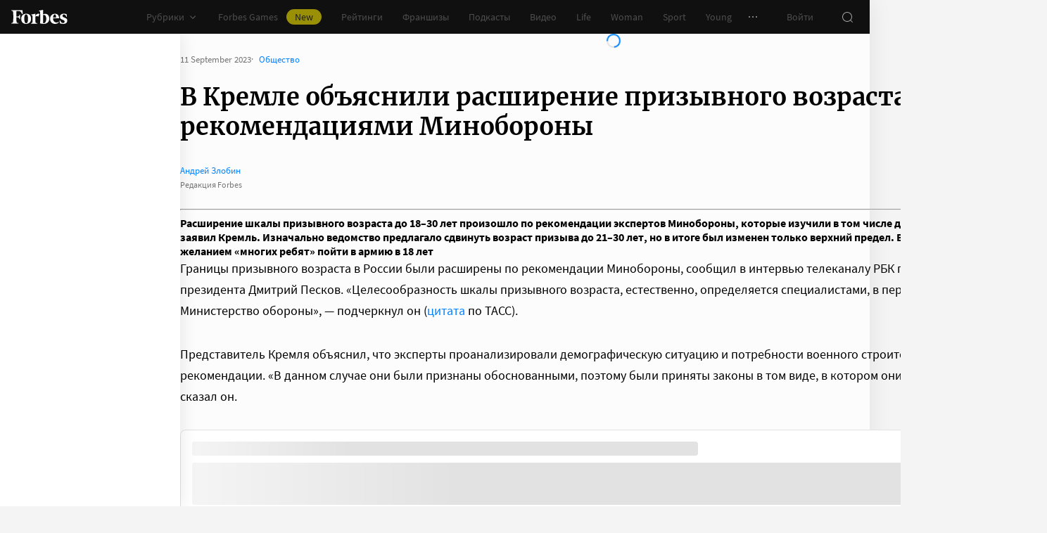

--- FILE ---
content_type: application/javascript; charset=utf-8
request_url: https://cdn.forbes.ru/_nuxt/CtAphh_4.js
body_size: 3750
content:
import{e as X,a as O,b as J,d as K,a8 as _}from"./kLQUmaL-.js";import{q as B,ah as V,ai as I,O as A,a0 as j,f as F,n as Z,x as i,Q as u,ad as T,C as t,a9 as C,V as S,Y as w,aj as ee,X as m,a5 as x,_ as D,$ as E,Z as R,z as L,P as te,ak as W,al as ae,a6 as Q,o as se,l as le,W as q,a1 as U,a2 as Y,a8 as oe,aa as ne,T as re,am as ue,an as ie}from"./NCDM2jdN.js";const ce=["data-error"],de=["href"],me=B({inheritAttrs:!1,__name:"FormCheckbox",props:V({error:{default:"",type:String},label:{default:"",type:String},labelPosition:{default:"right",type:String,validator:e=>["left","right"].includes(e)},size:{default:"small",type:String,validator:e=>["small","big"].includes(e)},theme:{default:"light",type:String,validator:e=>["dark","light"].includes(e)},validators:{default:()=>[],type:Array}},{modelValue:{},modelModifiers:{}}),emits:V(["input"],["update:modelValue"]),setup(e,{emit:$}){const d=$,b=I(e,"modelValue"),s=A(),r=j(),o=F(s.name);function v(l){const{checked:c}=l.target;b.value=c,d("input",c,l)}return Z(()=>{if(!s.name){const l=(Math.random()*1e6).toFixed(0);o.value=`checkbox-${l}`}}),(l,c)=>{const y=X;return u(),i("label",T({class:{[t(r).formCheckbox]:!0,[t(r).isDisabled]:l.$attrs.disabled,[t(r).hasError]:e.error,[t(r)[e.size]]:!0,[t(r)[e.theme]]:!0},"data-error":e.error},{class:l.$attrs.class}),[C(S("input",T({"onUpdate:modelValue":c[0]||(c[0]=n=>b.value=n),class:t(r).input,fieldset:null,type:"checkbox"},l.$attrs,{onInput:v}),null,16),[[ee,b.value]]),S("span",{class:m(t(r).fakeCheckbox)},[x(y,{class:m(t(r).check),name:`check-${e.size}`},null,8,["class","name"])],2),e.label?(u(),i(D,{key:0},[l.$attrs.value?.startsWith("https")?(u(),i("a",{key:0,class:m({[t(r).label]:!0,[t(r)[e.labelPosition]]:!0}),href:l.$attrs.value,rel:"noopener noreferrer",target:"_blank"},E(e.label),11,de)):(u(),i("span",{key:1,class:m({[t(r).label]:!0,[t(r)[e.labelPosition]]:!0})},E(e.label),3))],64)):w("",!0)],16,ce)}}}),fe="iCxjL",he="dr0ec",ve="MjkTF",ye="_69OUy",be="-n5xl",pe="ldChh",$e="-EXpx",ge="OlsxF",ke="xdv57",Se="mfdb0",Ve="_5Svdz",Te="ggiJs",Me={formCheckbox:fe,hasError:he,input:ve,fakeCheckbox:ye,dark:be,light:pe,small:$e,big:ge,check:ke,label:Se,left:Ve,isDisabled:Te},we={$style:Me},Fe=O(me,[["__cssModules",we]]),Qt=Object.freeze(Object.defineProperty({__proto__:null,default:Fe},Symbol.toStringTag,{value:"Module"})),Ee=B({name:"FormError",setup(){return{css:j()}}}),Ce="bhEyk",Oe={formError:Ce};function Be(e,$,d,b,s,r){return u(),i("div",{class:m(e.css.formError)},[R(e.$slots,"default")],2)}const xe={$style:Oe},De=O(Ee,[["render",Be],["__cssModules",xe]]),Ht=Object.freeze(Object.defineProperty({__proto__:null,default:De},Symbol.toStringTag,{value:"Module"})),Ie=["data-error","data-label"],je=["data-maska","type"],Le=["type"],Ae=B({inheritAttrs:!1,__name:"FormInput",props:V({error:{default:"",type:String},icon:{default:"",type:String},label:{default:"",type:String},marginBottom:{default:"16px",type:String},mask:{default:"",type:String},type:{default:"text",type:String},validators:{default:()=>[],type:Array},withTextSecurity:{default:!1,type:Boolean},withValueToggler:{default:!1,type:Boolean}},{modelValue:{},modelModifiers:{}}),emits:V(["input"],["update:modelValue"]),setup(e,{emit:$}){const d=e,b=$,s=I(e,"modelValue"),r=A(),o=j(),v=F(!1),l=F(!d.withValueToggler),c=L(()=>{if(!d.withValueToggler)return d.type;const p=d.type==="password"?"text":d.type;return l.value?p:"password"}),y=L(()=>({class:o.input,fieldset:null,...r}));function n(p){const{value:h}=p.target;s.value=h,b("input",h,p)}return(p,h)=>{const z=J,P=X,N=ae("maska");return u(),i("label",T({class:{[t(o).root]:!0,[t(o).isDisabled]:p.$attrs.disabled,[t(o).hasValue]:s.value,[t(o).hasError]:e.error,[t(o).hasFocus]:t(v),[t(o).withIcon]:e.icon,[t(o).withTextSecurity]:e.withTextSecurity,[t(o).withValueToggler]:e.withValueToggler},"data-error":e.error,"data-label":e.label,style:{"--margin-bottom":e.marginBottom}},{class:p.$attrs.class}),[e.mask?C((u(),i("input",T({key:0},t(y),{"onUpdate:modelValue":h[0]||(h[0]=g=>s.value=g),"data-maska":e.mask,type:t(c),onBlur:h[1]||(h[1]=g=>v.value=!1),onFocus:h[2]||(h[2]=g=>v.value=!0),onInput:n}),null,16,je)),[[W,s.value],[N]]):C((u(),i("input",T({key:1},t(y),{"onUpdate:modelValue":h[3]||(h[3]=g=>s.value=g),type:t(c),onBlur:h[4]||(h[4]=g=>v.value=!1),onFocus:h[5]||(h[5]=g=>v.value=!0),onInput:n}),null,16,Le)),[[W,s.value]]),e.withValueToggler?(u(),te(z,{key:t(l),class:m(t(o).valueToggler),name:t(l)?"eye-open":"eye-close",title:t(l)?`Скрыть ${e.label}`:`Показать ${e.label}`,onClick:h[6]||(h[6]=Q(g=>l.value=!t(l),["stop"]))},null,8,["class","name","title"])):e.icon?(u(),i("div",{key:3,class:m(t(o).icon)},[x(P,{name:e.icon},null,8,["name"])],2)):w("",!0)],16,Ie)}}}),ze="kd0EL",Pe="OBNr3",Ne="uaaXh",Re="ibs7B",Ue="AY-Jy",Xe="_0LDND",Ze="CVz-Y",Ge="bDqS0",We="EE71U",qe="TLbN8",Ye="_0HjXM",Qe={root:ze,hasError:Pe,isDisabled:Ne,hasFocus:Re,hasValue:Ue,input:Xe,withTextSecurity:Ze,withIcon:Ge,withValueToggler:We,valueToggler:qe,icon:Ye},He={$style:Qe},Je=O(Ae,[["__cssModules",He]]),Jt=Object.freeze(Object.defineProperty({__proto__:null,default:Je},Symbol.toStringTag,{value:"Module"})),Ke=["data-error","data-label"],_e=["id","checked","name","type","value"],et=["for"],tt=B({inheritAttrs:!1,__name:"FormSelect",props:V({error:{default:"",type:String},label:{default:"",type:String},marginBottom:{default:"16px",type:String},options:{required:!0,type:Array},validators:{default:()=>[],type:Array},multiple:{default:!1,type:Boolean}},{modelValue:{},modelModifiers:{}}),emits:V(["input"],["update:modelValue"]),setup(e,{emit:$}){const d=e,b=$,s=I(e,"modelValue"),r=A(),o=_(),l=K().$viewport,c=F(),y=F(r.name),n=F(!1),p=L(()=>d.options?.length>8),h=L(()=>{if(!d.options)return[];if(d.multiple)return d.options.filter(k=>s.value.includes(k.value));const a=d.options.find(k=>s.value===k.value);return a?[a]:[]});function z(){n.value=!1,o.unlock()}function P(a){const k=a.target,{value:M=""}=k;if(d.multiple&&Array.isArray(s.value)){if(s.value.includes(M)){const f=s.value.indexOf(M);s.value.splice(f,1)}else s.value.push(M);for(const f of d.options||[])f.checked=s.value.includes(f.value)}else{for(const f of d.options||[])f.checked=f.value===M;s.value=M}n.value=!1,o.unlock(),b("input",M,a)}function N(a){for(const k of d.options||[])k.checked=!1;s.value="",n.value=!1,o.unlock(),b("input","",a)}function g(){n.value=!n.value,l.isLessThan("tablet")&&n.value&&o.lock()}function G(a){if(!n.value||l.isLessThan("md"))return;const k=a.target;c.value?.contains(k)||(n.value=!1)}return se(()=>{n.value=!1,o.unlock(),window.removeEventListener("click",G)}),Z(()=>{if(window.addEventListener("click",G),!r.name){const a=(Math.random()*1e6).toFixed(0);y.value=`select-${a}`}le(l.breakpoint,o.unlock)}),(a,k)=>{const M=X;return u(),i("div",T({ref_key:"rootEl",ref:c,class:{[a.$style.root]:!0,[a.$style.hasError]:e.error,[a.$style.hasValue]:e.multiple?s.value.length:s.value,[a.$style.isDisabled]:a.$attrs.disabled,[a.$style.isOpened]:t(n),[a.$style.isScrollable]:t(p)},style:{"--margin-bottom":e.marginBottom}},{class:a.$attrs.class}),[a.$viewport.isLessThan("tablet")&&t(n)?(u(),i("div",{key:0,class:m(a.$style.blackout),onClick:z},null,2)):w("",!0),S("div",{class:m({[a.$style.select]:!0,[a.$style.multiple]:e.multiple}),"data-error":e.error,"data-label":e.label,onClick:g},[x(oe,{name:"fade"},{default:q(()=>[(u(!0),i(D,null,U(t(h),(f,H)=>(u(),i(D,{key:f.value},[f.label?(u(),i("span",{key:0,class:m(a.$style.value)},[Y(E(`${f.label}${H!==t(h).length-1?",":""}`)+" ",1),R(a.$slots,"default")],2)):w("",!0)],64))),128))]),_:3}),x(M,{name:"chevron"})],10,Ke),x(re,{name:"fade"},{default:q(()=>[t(n)?(u(),i("div",{key:0,class:m(a.$style.tooltip)},[a.$viewport.isLessThan("tablet")?(u(),i("div",{key:0,class:m(a.$style.header)},[e.label?(u(),i("div",{key:0,class:m(a.$style.label)},E(e.label),3)):w("",!0),C(S("button",{class:m(a.$style.reset),type:"reset",onClick:Q(N,["prevent"])}," Сбросить ",2),[[ne,s.value]])],2)):w("",!0),S("ul",{class:m(a.$style.options)},[(u(!0),i(D,null,U(e.options,f=>(u(),i("li",{key:`${t(y)}-${f.value}-${f.checked}`,class:m({[a.$style.option]:!0,[a.$style.isChecked]:f.checked})},[S("input",{id:`${t(y)}-${f.value}`,checked:f.checked,class:m(a.$style.radio),name:t(y),type:e.multiple?"checkbox":"radio",value:f.value,onInput:P},null,42,_e),S("label",{class:m(a.$style.radioLabel),for:`${t(y)}-${f.value}`},[Y(E(f.label)+" ",1),R(a.$slots,f.value)],10,et)],2))),128))],2)],2)):w("",!0)]),_:3})],16)}}}),at="W6NX-",st="WCu4S",lt="P4eco",ot="wE-L4",nt="_78eHp",rt="STf0d",ut="Ik97s",it="v0jFs",ct="VQFRZ",dt="VZtjf",mt="gEx-b",ft="X4n-K",ht="mBhJ2",vt="LPFPm",yt="fTYhx",bt="DCHgj",pt="V5-WY",$t={root:at,hasError:st,blackout:lt,select:ot,hasValue:nt,isOpened:rt,value:ut,multiple:it,tooltip:ct,isScrollable:dt,header:mt,label:ft,reset:ht,options:vt,option:yt,radio:bt,radioLabel:pt},gt={$style:$t},kt=O(tt,[["__cssModules",gt]]),Kt=Object.freeze(Object.defineProperty({__proto__:null,default:kt},Symbol.toStringTag,{value:"Module"})),St=["data-error","data-label"],Vt=["rows"],Tt=B({inheritAttrs:!1,__name:"FormTextarea",props:V({error:{default:"",type:String},label:{default:"",type:String},marginBottom:{default:"16px",type:String},validators:{default:()=>[],type:Array}},{modelValue:{},modelModifiers:{}}),emits:V(["input"],["update:modelValue"]),setup(e,{emit:$}){const d=$,b=I(e,"modelValue"),s=j(),r=F(!1);function o(v){const{value:l}=v.target;b.value=l,d("input",l,v)}return(v,l)=>(u(),i("label",T({class:{[t(s).root]:!0,[t(s).isDisabled]:v.$attrs.disabled,[t(s).hasValue]:b.value,[t(s).hasError]:e.error,[t(s).hasFocus]:t(r)},"data-error":e.error,"data-label":e.label,style:{"--margin-bottom":e.marginBottom}},{class:v.$attrs.class}),[C(S("textarea",T({...v.$attrs,class:null},{"onUpdate:modelValue":l[0]||(l[0]=c=>b.value=c),class:t(s).textarea,fieldset:null,rows:v.$attrs.rows||3,onBlur:l[1]||(l[1]=c=>r.value=!1),onFocus:l[2]||(l[2]=c=>r.value=!0),onInput:o}),null,16,Vt),[[ue,b.value]])],16,St))}}),Mt="oZFQv",wt="T20jz",Ft="XqZW2",Et="_78OhL",Ct="QlhOU",Ot="U2fLg",Bt={root:Mt,isDisabled:wt,hasFocus:Ft,hasValue:Et,textarea:Ct,hasError:Ot},xt={$style:Bt},Dt=O(Tt,[["__cssModules",xt]]),_t=Object.freeze(Object.defineProperty({__proto__:null,default:Dt},Symbol.toStringTag,{value:"Module"})),It=["data-error"],jt=["checked","disabled","name","value"],Lt=B({inheritAttrs:!1,__name:"FormRadioGroup",props:V({error:{default:"",type:String},label:{default:"",type:String},options:{required:!0,type:Array},validators:{default:()=>[],type:Array}},{modelValue:{},modelModifiers:{}}),emits:V(["input"],["update:modelValue"]),setup(e,{emit:$}){const d=e,b=$,s=I(e,"modelValue"),r=A(),o=j(),v=F(r.name);function l(c){const{value:y}=c.target;for(const n of d.options||[])n.checked=n.value===y;s.value=y,b("input",y,c)}return Z(()=>{if(!r.name){const c=(Math.random()*1e6).toFixed(0);v.value=`radio-group-${c}`}}),(c,y)=>(u(),i("div",T({class:{[t(o).formRadioGroup]:!0,[t(o).isDisabled]:c.$attrs.disabled,[t(o).hasError]:e.error},"data-error":e.error},{class:c.$attrs.class}),[(u(!0),i(D,null,U(e.options,n=>(u(),i("label",{key:n.value,class:m({[t(o).radio]:!0,[t(o).isChecked]:n.checked})},[C(S("input",{"onUpdate:modelValue":y[0]||(y[0]=p=>s.value=p),checked:n.checked,class:m(t(o).input),disabled:n.disabled,name:t(v),type:"radio",value:n.value,onInput:l},null,42,jt),[[ie,s.value]]),n.label?(u(),i("span",{key:0,class:m(t(o).label)},E(n.label),3)):w("",!0),S("span",{class:m(t(o).fakeRadio)},null,2)],2))),128))],16,It))}}),At="UWUVg",zt="CSRgi",Pt="qNlzO",Nt="vZVD9",Rt="Zex6S",Ut="I2pUZ",Xt="ePXuN",Zt={formRadioGroup:At,hasError:zt,radio:Pt,isChecked:Nt,input:Rt,fakeRadio:Ut,isDisabled:Xt},Gt={$style:Zt},Wt=O(Lt,[["__cssModules",Gt]]),ea=Object.freeze(Object.defineProperty({__proto__:null,default:Wt},Symbol.toStringTag,{value:"Module"}));export{Qt as F,Fe as _,Je as a,De as b,kt as c,Dt as d,Ht as e,Jt as f,Kt as g,_t as h,ea as i};
